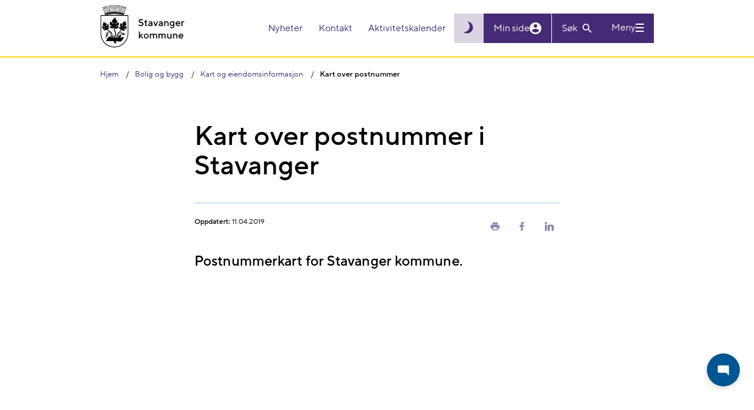

--- FILE ---
content_type: text/html; charset=utf-8
request_url: https://www.stavanger.kommune.no/bolig-og-bygg/kart-og-eiendomsinformasjon/kart-over-postnummer/
body_size: 6419
content:


<!DOCTYPE html>
<html lang="nb" id="content">
<head>
    <meta charset="utf-8" />
    <meta http-equiv="X-UA-Compatible" content="IE=edge" />
    <meta name="viewport" content="width=device-width, initial-scale=1" />
    <meta name="google-site-verification" content="CJKAYoRaEQhZ0rHgtY3oOlFLVdH40RAehWR89fBtjP4" />
    <link rel="stylesheet" href="/css/main.css?v=t7JlCLiLfKPB3lqwfDRug2zMr4Ti_6cgyGSCoOGrRjU" />

    <title>Kart over postnummer | Stavanger kommune</title>


    <link rel="shortcut icon" href="/Static/gfx/sk-icon.png">

    <link rel="apple-touch-icon" sizes="57x57" href="/Static/gfx/icons/apple-icon-57x57.png">
    <link rel="apple-touch-icon" sizes="60x60" href="/Static/gfx/icons/apple-icon-60x60.png">
    <link rel="apple-touch-icon" sizes="72x72" href="/Static/gfx/icons/apple-icon-72x72.png">
    <link rel="apple-touch-icon" sizes="76x76" href="/Static/gfx/icons/apple-icon-76x76.png">
    <link rel="apple-touch-icon" sizes="114x114" href="/Static/gfx/icons/apple-icon-114x114.png">
    <link rel="apple-touch-icon" sizes="120x120" href="/Static/gfx/icons/apple-icon-120x120.png">
    <link rel="apple-touch-icon" sizes="144x144" href="/Static/gfx/icons/apple-icon-144x144.png">
    <link rel="apple-touch-icon" sizes="152x152" href="/Static/gfx/icons/apple-icon-152x152.png">
    <link rel="apple-touch-icon" sizes="180x180" href="/Static/gfx/icons/apple-icon-180x180.png">
    <link rel="icon" type="image/png" sizes="192x192" href="/Static/gfx/icons/android-icon-192x192.png">
    <link rel="icon" type="image/png" sizes="32x32" href="/Static/gfx/icons/favicon-32x32.png">
    <link rel="icon" type="image/png" sizes="96x96" href="/Static/gfx/icons/favicon-96x96.png">
    <link rel="icon" type="image/png" sizes="16x16" href="/Static/gfx/icons/favicon-16x16.png">

    <meta name="msapplication-TileColor" content="#0069B3">
    <meta name="msapplication-TileImage" content="~/Static/gfx/icons/ms-icon-144x144.png">
    <meta name="theme-color" content="#0069B3">

    <meta property="og:article:published_time" content="2019-04-11T13:41:27.0000000&#x2B;02:00" />
    <meta property="og:article:modified_time" content="2019-04-11T14:00:08.0000000&#x2B;02:00" />

    <meta property="og:title" content="Kart over postnummer | Stavanger kommune">
        <meta property="og:url" content="https://www.stavanger.kommune.no/bolig-og-bygg/kart-og-eiendomsinformasjon/kart-over-postnummer/" />

    <meta name="description" content="Finn riktig postnummer: Postnummerkart for Stavanger kommune.">
    <meta property="og:description" content="Finn riktig postnummer: Postnummerkart for Stavanger kommune." />
    <meta name="twitter:card" content="summary" />
    <meta name="twitter:site" content="&#64;kommunen" />
    <meta name="twitter:description" content="Finn riktig postnummer: Postnummerkart for Stavanger kommune.">

        <meta property="og:image" content="https://www.stavanger.kommune.no/contentassets/5df65644f27c405ca1dcbb12c7e6173b/hovedttegningen_lv.jpg">
        <meta name="twitter:image" content="https://www.stavanger.kommune.no/contentassets/5df65644f27c405ca1dcbb12c7e6173b/hovedttegningen_lv.jpg">



    
<!-- Google tag (gtag.js) -->
<script async src="https://www.googletagmanager.com/gtag/js?id=G-X3VEWVSMEL"></script>
<script>
  window.dataLayer = window.dataLayer || [];
  function gtag(){dataLayer.push(arguments);}
  gtag('js', new Date());

  gtag('config', 'G-X3VEWVSMEL', { 'anonymize_ip': true });
</script>    
    
</head>

<body class=" service-page" data-ga-translate="deactivated">

    
    


<header>
    <div id="skip">
        <div class="container">
            <a href="#content" role="button">Hopp til hovedinnhold</a>
        </div>
    </div>

    <div class="header-inner">
        <a id="header"></a>
        <div class="container">

            <div class="d-flex">
                <a class="logoblock" href="/" title="Stavanger kommune">
                    <img alt="Byvåpen for Stavanger" src="/Static/gfx/sk_logo.svg" class="" />

                </a>

                <div class="header-utilities pull-right">
                    <div id="shortMenu" class="header-utility shortmenu">
                        <nav aria-label="Header actions">
                            <ul>
                                        <li>
                                            <a href="/nyheter/">
                                                Nyheter
                                            </a>
                                        </li>
                                        <li>
                                            <a href="/kontakt-oss/">
                                                Kontakt
                                            </a>
                                        </li>
                                        <li>
                                            <a href="/kultur-og-fritid/aktivitetskalenderen/">
                                                Aktivitetskalender
                                            </a>
                                        </li>
                            </ul>
                        </nav>
                    </div>
                    
                    <div class="actions">

                            <button class="theme-toggler js-theme-toggle" 
                                    aria-label="Skru på mørk modus"
                                    title="Skru på mørk modus"
                                    id="theme-toggler">
                                <i class="icon zmdi zmdi-brightness-3"></i>
                            </button>
                        <a id="accessibility-textsize" role="button" class="collapsed" data-toggle="collapse" aria-expanded="false" aria-controls="textsize-utility" data-target="#textsize-utility" href="#">
                            <span class="large">A</span>a
                        </a>
                        <a href="https://minside.stavanger.kommune.no/" target="_top" id="my-page">
                            <span id="user-info">Min side</span>
                            <i class="icon zmdi zmdi-account-circle"></i>
                        </a>
                            <section id="searchBarSmall" class="header-searchbar js-block-click">

<div class="search">
    <form class="form" data-name="Søkeskjema" name="search-form" action="/finn/" method="get">
        <div class="search-small-wrapper">
            <input name="q" maxlength="256" id="searchInput"  placeholder="Søk" aria-label="Søk" type="text" class="search-input-text js-toggle-search">

            <button class="search-button" id="header-search-button" type="button" aria-label="Vis eller skjul søkefelt">
                <span class="text">
                    Søk
                </span>
                <i class="icon zmdi zmdi-search"></i>
            </button>

            <button class="search-button" id="header-search-button-active" type="submit" aria-label="Søk">
                <span class="text">
                    Søk
                </span>
                <i class="icon zmdi zmdi-search"></i>
            </button>
        </div>
    </form>
</div>                            </section>
                            <button class="header-button menu-toggle collapsed"
                                    data-toggle="collapse" data-open-text="Meny" data-close-text="Lukk" data-target="#megaMenu"
                                    aria-controls="megaMenu" aria-expanded="false" aria-label="Vis eller skjul meny">
                                <span class="text">
                                    Meny
                                </span>
                                <span class="icon">
                                    <span></span>
                                </span>
                            </button>
                    </div>
                </div>
            </div>

        </div>
    </div>

<section id="textsize-utility" class="header-utility-panel collapse" aria-label="Tekststørrelse">
    <div class="container">
        <button id="textsize-close-button" class="btn close-btn" aria-label="Lukk"></button>
        <p class="bigtexthelp">
            <strong>PC:</strong> Hold Ctrl-tasten nede og trykk på + for å forstørre eller - for å forminske.<br />
            <strong>Mac:</strong> Hold Cmd-tasten (Command) nede og trykk på + for å forstørre eller - for å forminske.
        </p>
    </div>
</section>
<section id="browsealoud-utility" class="header-utility-panel collapse" aria-label="Browse aloud panel">
    <div class="container">
        <div class="row">
            <div class="col-md-3">
                <h2>Talende web har to lesemoduser:</h2>
            </div>
            <div class="col-md-3">
                <h3>Pek og lytt</h3>
                <p>N&#xE5;r ikonet med fingeren p&#xE5; er markert, leser Talende Web opp teksten du peker p&#xE5;, samtidig som du f&#xE5;r en visuell tilbakemelding.</p>
            </div>
            <div class="col-md-3">
                <h3>Marker og lytt</h3>
                <p>Markere teksten og deretter klikk p&#xE5; play-knappen for &#xE5; f&#xE5; den opplest</p>
            </div>
            <div class="col-md-3">
                <button id="browsealoud-close-button" class="btn close-btn" aria-label="Lukk"></button>
                <button id="browsealoud-toggle-button" class="btn">Marker og lytt</button>
            </div>
        </div>
    </div>
</section></header>
    <section aria-label="Mega menu" id="megaMenu" class="collapse">


<div class="search-mobile">
    <form class="form" data-name="Søkeskjema" name="search-form" action="/finn/" method="get">
        <div class="search-mobile__wrapper">
            <input type="submit" aria-label="Søk" value="">
            <input name="q" maxlength="256" placeholder="Søk" aria-label="Søk" type="text" class="search-mobile__wrapper__input-text">
        </div>
    </form>
</div>
        <div class="container" aria-label="">
            <div class="row">
                <div class="col-md-12">
                    <div class="short-menu">
                        <ul>
                                <li>
                                    <a href="/nyheter/">
                                        Nyheter
                                    </a>
                                </li>
                                <li>
                                    <a href="/kontakt-oss/">
                                        Kontakt
                                    </a>
                                </li>
                                <li>
                                    <a href="/kultur-og-fritid/aktivitetskalenderen/">
                                        Aktivitetskalender
                                    </a>
                                </li>
                        </ul>
                    </div>
                </div>
            </div>
        </div>
        <div class="container mainmenu">
            <nav aria-label="Main menu">
                <div class="hidden flex-wrap menu-section-wrapper" id="my-page-menu">
                    <div class="block menusectionblock col-md-4">
                        <h3>Min side</h3>
                        <button class="toggle-button collapsed">
                            <i class="zmdi zmdi-chevron-down"></i>
                            <span class="sr-only">Vis eller skjul menyseksjon</span>
                        </button>
                        <ul>
                        </ul>
                    </div>
                </div>
                
<div class="d-flex flex-wrap menu-section-wrapper"><div class="block menusectionblock  col-md-4 ">

<h3>Mest bes&#xF8;kt</h3>
    <button class="toggle-button collapsed">
        <i class="zmdi zmdi-chevron-down"></i>
        <span class="sr-only">Vis eller skjul menyseksjon</span>
    </button>

    <ul>
            <li class="special-style">
                <a href="/nyheter/" title="Nyheter">
                    Nyheter
                </a>
            </li>
            <li class="special-style">
                <a href="/jobb-i-stavanger-kommune/" title="Ledige stillinger">
                    Ledige stillinger
                </a>
            </li>
            <li class="special-style">
                <a href="/kultur-og-fritid/svommehaller/" title="Sv&#xF8;mmehaller">
                    Sv&#xF8;mmehaller
                </a>
            </li>
            <li class="special-style">
                <a href="/renovasjon-og-miljo/tommekalender/finn-kalender/" title="Finn t&#xF8;mmekalender">
                    Finn t&#xF8;mmekalender
                </a>
            </li>
            <li class="special-style">
                <a href="/politikk/" title="Politikk">
                    Politikk
                </a>
            </li>
            <li class="special-style">
                <a href="/om-stavanger-kommune/innsyn/" title="Offentlig journal og innsyn">
                    Offentlig journal og innsyn
                </a>
            </li>
            <li class="special-style">
                <a target="_blank" href="https://stavangerkommune.sharepoint.com/sites/intranett" title="Intranett for ansatte">
                    Intranett for ansatte
                </a>
            </li>
            <li class="special-style">
                <a href="/" title="Til hovedsiden">
                    Til hovedsiden
                </a>
            </li>
    </ul>
</div><div class="block menusectionblock  col-md-4 ">

<h3>Helse og omsorg</h3>
    <button class="toggle-button collapsed">
        <i class="zmdi zmdi-chevron-down"></i>
        <span class="sr-only">Vis eller skjul menyseksjon</span>
    </button>

    <ul>
            <li class="special-style">
                <a href="/helse-og-omsorg/legevakten/">
                    Stavanger legevakt
                </a>
            </li>
            <li class="special-style">
                <a href="/helse-og-omsorg/barnevern/">
                    Barnevern
                </a>
            </li>
            <li class="special-style">
                <a href="/helse-og-omsorg/helse-og-sosialkontor/" title="Helse- og sosialkontor">
                    Helse- og sosialkontor
                </a>
            </li>
            <li class="special-style">
                <a href="/helse-og-omsorg/psykiske-helsetjenester/" title="Psykiske helsetjenester">
                    Psykiske helsetjenester
                </a>
            </li>
            <li class="special-style">
                <a href="/helse-og-omsorg/">
                    Alt om helse og omsorg
                </a>
            </li>
    </ul>
</div><div class="block menusectionblock  col-md-4 ">

<h3>Klima og milj&#xF8;</h3>
    <button class="toggle-button collapsed">
        <i class="zmdi zmdi-chevron-down"></i>
        <span class="sr-only">Vis eller skjul menyseksjon</span>
    </button>

    <ul>
            <li class="special-style">
                <a href="/renovasjon-og-miljo/miljo-og-klima/klimatilpasning-i-stavanger/">
                    Klimatilpasning i Stavanger
                </a>
            </li>
            <li class="special-style">
                <a href="/renovasjon-og-miljo/miljo-og-klima/slik-skal-vi-kutte-klimagassutslippene/">
                    Slik skal vi kutte klimagassutslippene
                </a>
            </li>
            <li class="special-style">
                <a href="/renovasjon-og-miljo/miljo-og-klima/" title="Mer om milj&#xF8; og klima">
                    Milj&#xF8; og klima
                </a>
            </li>
    </ul>
</div><div class="block menusectionblock  col-md-4 ">

<h3>Renovasjon</h3>
    <button class="toggle-button collapsed">
        <i class="zmdi zmdi-chevron-down"></i>
        <span class="sr-only">Vis eller skjul menyseksjon</span>
    </button>

    <ul>
            <li class="special-style">
                <a href="/renovasjon-og-miljo/tommekalender/finn-kalender/">
                    Finn t&#xF8;mmekalender
                </a>
            </li>
            <li class="special-style">
                <a href="/renovasjon-og-miljo/kildesortering-i-stavanger/">
                    Kildesortering i Stavanger
                </a>
            </li>
            <li class="special-style">
                <a href="/renovasjon-og-miljo/renovasjonsgebyr-og-priser/">
                    Renovasjonsgebyr og priser
                </a>
            </li>
            <li class="special-style">
                <a href="/renovasjon-og-miljo/avfallsbeholdere/">
                    Avfallsbeholdere
                </a>
            </li>
            <li class="special-style">
                <a href="/renovasjon-og-miljo/">
                    Mer om renovasjon
                </a>
            </li>
    </ul>
</div><div class="block menusectionblock  col-md-4 ">

<h3>Bolig og bygg</h3>
    <button class="toggle-button collapsed">
        <i class="zmdi zmdi-chevron-down"></i>
        <span class="sr-only">Vis eller skjul menyseksjon</span>
    </button>

    <ul>
            <li class="special-style">
                <a href="/bolig-og-bygg/vann-og-avlop/">
                    Vann og avl&#xF8;p
                </a>
            </li>
            <li class="special-style">
                <a href="/bolig-og-bygg/skal-du-bygge/">
                    Skal du bygge, rive eller endre?
                </a>
            </li>
            <li class="special-style">
                <a href="/bolig-og-bygg/byantikvaren/" title="Byantikvaren">
                    Byantikvaren
                </a>
            </li>
            <li class="special-style">
                <a href="/bolig-og-bygg/byarkitekt/">
                    Byarkitekt
                </a>
            </li>
            <li class="special-style">
                <a href="/bolig-og-bygg/">
                    Alt om bolig og bygg
                </a>
            </li>
    </ul>
</div><div class="block menusectionblock  col-md-4 ">

<h3>Vei og trafikk</h3>
    <button class="toggle-button collapsed">
        <i class="zmdi zmdi-chevron-down"></i>
        <span class="sr-only">Vis eller skjul menyseksjon</span>
    </button>

    <ul>
            <li class="special-style">
                <a href="/vei-og-trafikk/melde-feil-pa-veinettet/" title="Meld feil p&#xE5; veinettet">
                    Meld feil p&#xE5; veinettet
                </a>
            </li>
            <li class="special-style">
                <a href="/vei-og-trafikk/stavanger-pa-sykkel/" title="Stavanger p&#xE5; sykkel">
                    Stavanger p&#xE5; sykkel
                </a>
            </li>
            <li class="special-style">
                <a href="/vei-og-trafikk/vinterberdskap-pa-veiene/" title="Br&#xF8;yting og str&#xF8;ing">
                    Br&#xF8;yting og str&#xF8;ing
                </a>
            </li>
            <li class="special-style">
                <a href="/vei-og-trafikk/">
                    Alt om vei og trafikk
                </a>
            </li>
            <li class="special-style">
                <a href="/bolig-og-bygg/byggeprosjekter-ny/">
                    Her graver og bygger kommunen
                </a>
            </li>
    </ul>
</div><div class="block menusectionblock  col-md-4 ">

<h3>Barnehage og skole</h3>
    <button class="toggle-button collapsed">
        <i class="zmdi zmdi-chevron-down"></i>
        <span class="sr-only">Vis eller skjul menyseksjon</span>
    </button>

    <ul>
            <li class="special-style">
                <a href="/barnehage-og-skole/barnehage/finn-barnehage/">
                    Finn barnehage
                </a>
            </li>
            <li class="special-style">
                <a href="/barnehage-og-skole/barnehage/sok-barnehage/">
                    S&#xF8;k om barnehageplass
                </a>
            </li>
            <li class="special-style">
                <a href="/barnehage-og-skole/skole/" title="Skole">
                    Skole
                </a>
            </li>
            <li class="special-style">
                <a href="/barnehage-og-skole/skole/sfo---skolefritidsordningen/">
                    SFO - skolefritidsordningen
                </a>
            </li>
            <li class="special-style">
                <a href="/barnehage-og-skole/">
                    Alt om barnehage og skole
                </a>
            </li>
    </ul>
</div><div class="block menusectionblock  col-md-4 ">

<h3>Kultur og fritid</h3>
    <button class="toggle-button collapsed">
        <i class="zmdi zmdi-chevron-down"></i>
        <span class="sr-only">Vis eller skjul menyseksjon</span>
    </button>

    <ul>
            <li class="special-style">
                <a href="/kultur-og-fritid/svommehaller/" title="Finn sv&#xF8;mmehaller">
                    Finn sv&#xF8;mmehaller
                </a>
            </li>
            <li class="special-style">
                <a href="/kultur-og-fritid/idrett/idrettshaller/" title="Idrettshaller">
                    Idrettshaller
                </a>
            </li>
            <li class="special-style">
                <a href="/kultur-og-fritid/ungdom-og-fritid2/">
                    Fritidsklubber
                </a>
            </li>
            <li class="special-style">
                <a href="/kultur-og-fritid/kultur/">
                    Kultur
                </a>
            </li>
            <li class="special-style">
                <a href="/kultur-og-fritid/tur-og-natur/" title="Tur og natur">
                    Tur og natur
                </a>
            </li>
            <li class="special-style">
                <a href="/kultur-og-fritid/">
                    Alt om kultur og fritid
                </a>
            </li>
    </ul>
</div><div class="block menusectionblock  col-md-4 ">

<h3>Sosialtjenester</h3>
    <button class="toggle-button collapsed">
        <i class="zmdi zmdi-chevron-down"></i>
        <span class="sr-only">Vis eller skjul menyseksjon</span>
    </button>

    <ul>
            <li class="special-style">
                <a href="/sosialtjenester/bostotte/">
                    Bost&#xF8;tte
                </a>
            </li>
            <li class="special-style">
                <a href="/sosialtjenester/kommunal-bolig/">
                    Kommunal bolig
                </a>
            </li>
            <li class="special-style">
                <a href="/sosialtjenester/omsorgsbolig/">
                    Omsorgsbolig
                </a>
            </li>
            <li class="special-style">
                <a href="/sosialtjenester/startlan/">
                    Startl&#xE5;n
                </a>
            </li>
            <li class="special-style">
                <a href="/sosialtjenester/">
                    Alt om sosialtjenester
                </a>
            </li>
    </ul>
</div><div class="block menusectionblock  col-md-4 ">

<h3>N&#xE6;ring og arbeidsliv</h3>
    <button class="toggle-button collapsed">
        <i class="zmdi zmdi-chevron-down"></i>
        <span class="sr-only">Vis eller skjul menyseksjon</span>
    </button>

    <ul>
            <li class="special-style">
                <a href="/jobb-i-stavanger-kommune/">
                    Ledige stillinger
                </a>
            </li>
            <li class="special-style">
                <a href="/naring-og-arbeidsliv/skatt-og-avgift/">
                    Skatt og avgift
                </a>
            </li>
            <li class="special-style">
                <a href="/naring-og-arbeidsliv/etablere-egen-bedrift/">
                    Etablere egen bedrift
                </a>
            </li>
            <li class="special-style">
                <a href="/naring-og-arbeidsliv/naringsutvikling/">
                    N&#xE6;ringsutvikling
                </a>
            </li>
            <li class="special-style">
                <a href="/naring-og-arbeidsliv/">
                    Alt om n&#xE6;ring og arbeidsliv
                </a>
            </li>
    </ul>
</div><div class="block menusectionblock  col-md-4 ">

<h3>Samfunnsutvikling</h3>
    <button class="toggle-button collapsed">
        <i class="zmdi zmdi-chevron-down"></i>
        <span class="sr-only">Vis eller skjul menyseksjon</span>
    </button>

    <ul>
            <li class="special-style">
                <a href="/samfunnsutvikling/planer/handlings--og-okonomiplan-med-budsjett/" title="H&#xD8;P">
                    Handlings -og &#xF8;konomiplan
                </a>
            </li>
            <li class="special-style">
                <a href="/samfunnsutvikling/planer/">
                    Planer
                </a>
            </li>
            <li class="special-style">
                <a href="/helse-og-omsorg/Folkehelse/">
                    Folkehelse
                </a>
            </li>
            <li class="special-style">
                <a href="/renovasjon-og-miljo/miljo-og-klima/klimatilpasning-i-stavanger/">
                    Klimatilpasning
                </a>
            </li>
            <li class="special-style">
                <a href="/samfunnsutvikling/forskning-og-utvikling/">
                    Forskning og utvikling
                </a>
            </li>
            <li class="special-style">
                <a href="/samfunnsutvikling/slt---samordning-av-lokale-kriminalitetsforebyggende-tiltak/">
                    Kriminalitetsforebygging
                </a>
            </li>
            <li class="special-style">
                <a href="/samfunnsutvikling/samfunnssikkerhet-og-beredskap/">
                    Beredskap og samfunnssikkerhet
                </a>
            </li>
            <li class="special-style">
                <a href="/samfunnsutvikling/" title="samfunnsutvikling">
                    Alt om samfunnsutvikling
                </a>
            </li>
    </ul>
</div></div>
            </nav>
        </div>
        <div class="container">
            <div class="row">
                <div class="col-md-12">
                    

                </div>
            </div>
        </div>

    </section>


<div class="crumbs">
    <div class="container">
        <ol itemscope itemtype="https://schema.org/BreadcrumbList">
            <li itemprop="itemListElement" itemscope itemtype="https://schema.org/ListItem">
                <a itemprop="item" href="/">
                    <span itemprop="name">Hjem</span>
                </a>
                <meta itemprop="position" content="1" />
            </li>

                        <li itemprop="itemListElement" itemscope itemtype="https://schema.org/ListItem">
                <a itemprop="item" href="/bolig-og-bygg/">
                    <span itemprop="name">Bolig og bygg</span>
                </a>
                <meta itemprop="position" content="2" />
            </li>
            <li itemprop="itemListElement" itemscope itemtype="https://schema.org/ListItem">
                <a itemprop="item" href="/bolig-og-bygg/kart-og-eiendomsinformasjon/">
                    <span itemprop="name">Kart og eiendomsinformasjon</span>
                </a>
                <meta itemprop="position" content="3" />
            </li>
            <li itemprop="itemListElement" itemscope itemtype="https://schema.org/ListItem">
                <span itemprop="name">Kart over postnummer</span>
                <meta itemprop="position" content="4" />
            </li>

        </ol>
    </div>
</div>
    <main>
        

<section class="first-section" aria-labelledby="pagetitle">
    <div class="container">
        
        
<div class="row" role="complementary">
    <div class="col wider">

        <div >
            

        </div>
    </div>
</div>


        <div class="row">
            <div class="col narrow">
                <h1 id="pagetitle">Kart over postnummer i Stavanger</h1>


<aside class="byline">
    <div class="byline-content">
                <div class="byline-updated">
                    <strong>Oppdatert:</strong> 11.04.2019
                </div>
    </div>
<div class="byline-links">
    <a href="#" class="byline-links__share print-link" title="Skriv ut" role="button">
        <span class="zmdi zmdi-print" aria-hidden="true"></span>
        <span class="sr-only">Skriv ut</span>
    </a>
    <a href="." target="_blank" role="button" title="Del på Facebook" class="byline-links__share share-facebook">
        <span class="zmdi zmdi-facebook" aria-hidden="true"></span>
        <span class="sr-only">Del på Facebook</span>
    </a>
    <a href="." target="_blank" role="button" title="Del på LinkedIn" class="byline-links__share share-linkedin">
        <span class="zmdi zmdi-linkedin" aria-hidden="true"></span>
        <span class="sr-only">Del på LinkedIn</span>
    </a>
</div>
</aside>                

    <p class="intro" >
        Postnummerkart for Stavanger kommune.
    </p>



                
            </div>

            





            <div class="col narrow">
                <ul class="anchorlinks"></ul>
                <div class="mainbody">
                    
<div class="script-block">
    <div class="script-block__container script-block__container--wide">
        <iframe src="/api/ScriptBlockContent?id=8260"
                style="height: 600px;">
        </iframe>
    </div>
</div>
<p>&nbsp;</p>
<p>Flere nyttige kart:</p>
<ul>
<li><a href="/om-stavanger-kommune/bydeler-i-stavanger/bydelskart/">Bydelskart for Stavanger</a></li>
</ul>
                
                    <div class="formarea">
                        

                    </div>
                </div>

                



                


            </div>
        </div>

    </div>
</section>



    </main>

<section class="feedback" aria-label="Feedback">
    <div class="container">
        <div class="row">
            <div class="col-md-12">
                <div class="feedback-question">
                    <h2 class="h1">Fant du det du lette etter?</h2>
                    <button class="feedback-button feedback-yes-button" value="yes">Ja</button>
                    <button class="feedback-button feedback-no-button" value="no">Nei</button>
                    <input type="hidden" name="content-id" class="feedback-content-id-hidden" value="8267" />
                </div>
                <div class="feedback-suggestion">
                    <h2 class="h1"><label for="feedback-suggestion-textarea">Har du kommentarer til nettstedet?</label></h2>
                    <textarea aria-label="Ris eller ros..." placeholder="Ris eller ros..." class="feedback-suggestion-textarea" id="feedback-suggestion-textarea" maxlength="1024"></textarea>
                    <input type="hidden" name="feedback-id" class="feedback-id-hidden" />
                    <button class="btn feedback-submit-button">Send inn tilbakemelding</button>
                </div>
                <div class="feedback-complete">
                    <h2 class="h1">Takk for tilbakemeldingen!</h2>
                    <p>Vi svarer ikke på henvendelser her, men din tilbakemelding hjelper oss å gjøre nettstedet bedre!</p>
                </div>
                <div class="feedback-error">
                    <h2 class="h1">Noe gikk galt</h2>
                    <p>Vi beklager...</p>
                </div>
                <div class="feedback-limit">
                    <h2 class="h1">Du har gitt for mye tilbakemelding</h2>
                    <p>Vi begrenser antall mulige tilbakemeldinger fra samme IP-adresse innen et gitt tidsrom. Du har nå nådd denne grensen.</p>
                </div>

            </div>
        </div>
    </div>
</section>

<footer id="footer">
    <div class="container">
        <div class="flex-area">
            
<div class="d-flex flex-wrap equal-height"><div class="block linklistblock  col-md-4 ">
    <aside class="linklist">
        <h2>Snarveier</h2>
        <ul>
            <li>
                <a href="/kontakt-oss/">
                    Kontakt kommunen
                </a>
            </li>
            <li>
                <a href="/vakttelefoner/">
                    Vakttelefoner
                </a>
            </li>
            <li>
                <a href="/nyheter/">
                    Nyheter
                </a>
            </li>
            <li>
                <a href="/nyheter/abonner/" title="Abonner p&#xE5; nyheter">
                    Abonner p&#xE5; nyheter
                </a>
            </li>
            <li>
                <a href="/varsle-om-feil/">
                    Varsle om feil og mangler
                </a>
            </li>
            <li>
                <a href="/nettstedskart/">
                    Nettstedskart
                </a>
            </li>
            <li>
                <a target="_blank" href="/en/">
                    English
                </a>
            </li>
        </ul>
    </aside>
</div><div class="block linklistblock  col-md-4 ">
    <aside class="linklist">
        <h2>F&#xF8;lg oss</h2>
        <ul>
            <li>
                <a target="_blank" href="https://www.instagram.com/stavangerkommune/">
                    Instagram
                </a>
            </li>
            <li>
                <a href="https://youtube.com/@stavangerkommune?si=0ji5ajDFNb7Riku1">
                    YouTube
                </a>
            </li>
            <li>
                <a target="_blank" href="https://www.facebook.com/stavangerkommune/">
                    Facebook
                </a>
            </li>
            <li>
                <a target="_blank" href="https://www.linkedin.com/company/stavanger-kommune">
                    LinkedIn
                </a>
            </li>
            <li>
                <a href="https://www.tiktok.com/@stavangerkommune">
                    TikTok
                </a>
            </li>
            <li>
                <a href="https://whatsapp.com/channel/0029VbC7dJeBPzjQbmetB13Z" title="WhatsApp">
                    WhatsApp
                </a>
            </li>
        </ul>
    </aside>
</div><div class="block linklistblock  col-md-4 ">
    <aside class="linklist">
        <h2>Om kommunen</h2>
        <ul>
            <li>
                <a href="/jobb-i-stavanger-kommune/">
                    Ledige stillinger
                </a>
            </li>
            <li>
                <a href="/om-stavanger-kommune/organisasjon-og-administrasjon/">
                    Organisasjon og administrasjon
                </a>
            </li>
            <li>
                <a href="/om-stavanger-kommune/innsyn/">
                    Innsyn
                </a>
            </li>
            <li>
                <a href="/personvernerklaring/">
                    Personvern og informasjonskapsler
                </a>
            </li>
            <li>
                <a href="/om-stavanger-kommune/media/">
                    Media og kommunikasjon
                </a>
            </li>
            <li>
                <a href="/om-stavanger-kommune/fakta-om-stavanger/">
                    Fakta om Stavanger
                </a>
            </li>
            <li>
                <a href="/om-stavanger-kommune/intern-informasjon-til-ansatte-i-stavanger-kommune/">
                    Informasjon til ansatte
                </a>
            </li>
            <li>
                <a href="/om-stavanger-kommune/media/tilgjengelighetserklaring/">
                    Tilgjengelighetserkl&#xE6;ring
                </a>
            </li>
        </ul>
    </aside>
</div></div>
        </div>
    </div>

    <a class="go-to-top" href="#content" role="button">
        <span>Til toppen</span>
    </a>
</footer>
    <div id="sk-chat-bubble" class="sk-chat-bubble sk-chat-bubble--closed" role="dialog" aria-modal="true" aria-label="Chat med oss" data-iframe-code="&amp;lt;iframe src=&amp;quot;https://copilotstudio.microsoft.com/environments/22fe334b-5dc4-e3d1-a61b-9b10e7672f41/bots/cr4be_nyKommuneKari/webchat?__version__=2&amp;quot; frameborder=&amp;quot;0&amp;quot; style=&amp;quot;width: 100%; height: 100%;&amp;quot;&amp;gt;&amp;lt;/iframe&amp;gt;">
        <button id="sk-chat-bubble-toggle" class="sk-chat-bubble__toggle" aria-label="Åpne chat" aria-controls="sk-chat-bubble-iframe-container" title="Chat med oss">
            <svg width="28" height="28" viewBox="0 0 28 28" fill="none" xmlns="http://www.w3.org/2000/svg" aria-hidden="true">
                <path d="M8 18V10C8 9.44772 8.44772 9 9 9H19C19.5523 9 20 9.44772 20 10V16C20 16.5523 19.5523 17 19 17H11L8 20V18Z" fill="white"/>
            </svg>
        </button>
        <div id="sk-chat-bubble-iframe-container" class="sk-chat-bubble__iframe-container" tabindex="-1">
            <div id="sk-chat-bubble-loading" class="sk-chat-bubble__loading" style="display:none">
                <div class="sk-chat-bubble__spinner">
                    <svg width="24" height="24" viewBox="0 0 24 24" fill="none" xmlns="http://www.w3.org/2000/svg">
                        <circle cx="12" cy="12" r="10" stroke="#0066cc" stroke-width="2" fill="none" stroke-linecap="round" stroke-dasharray="31.416" stroke-dashoffset="31.416">
                            <animate attributeName="stroke-dasharray" dur="2s" values="0 31.416;15.708 15.708;0 31.416" repeatCount="indefinite"/>
                            <animate attributeName="stroke-dashoffset" dur="2s" values="0;-15.708;-31.416" repeatCount="indefinite"/>
                        </circle>
                    </svg>
                </div>
                <span class="sk-chat-bubble__loading-text">Laster chat...</span>
            </div>
            <button id="sk-chat-bubble-close" class="sk-chat-bubble__close" aria-label="Lukk chat" title="Lukk chat" style="display:none">
                <span class="sk-chat-bubble__close-icon" aria-hidden="true">&times;</span>
            </button>
        </div>
    </div>

    <script data-user-info-api="https://minside.stavanger.kommune.no" src="/js/main.js?v=wsjVhI2AOJrtql-cl1H-zeOLaFbcjrEAWMw5YsfBmFE"></script>

    <script defer="defer" src="/Util/Find/epi-util/find.js"></script>
<script>
document.addEventListener('DOMContentLoaded',function(){if(typeof FindApi === 'function'){var api = new FindApi();api.setApplicationUrl('/');api.setServiceApiBaseUrl('/find_v2/');api.processEventFromCurrentUri();api.bindWindowEvents();api.bindAClickEvent();api.sendBufferedEvents();}})
</script>



    
<!--

-->

<script type="text/javascript">
    window._monsido = window._monsido || {
        token: "Z8xN_NNx0yE1bzj193W_7g",
        statistics: {
            enabled: true,
            documentTracking: {
                enabled: true,
                documentCls: "monsido_download",
                documentIgnoreCls: "monsido_ignore_download",
                documentExt: [".pdf"],
            },
        },
        heatmap: {
            enabled: true,
        },
        pageCorrect: {
            enabled: true,
        },
    };
</script>
<script type="text/javascript" async src="https://app-script.monsido.com/v2/monsido-script.js"></script>
    
    
    
</body>
</html>
